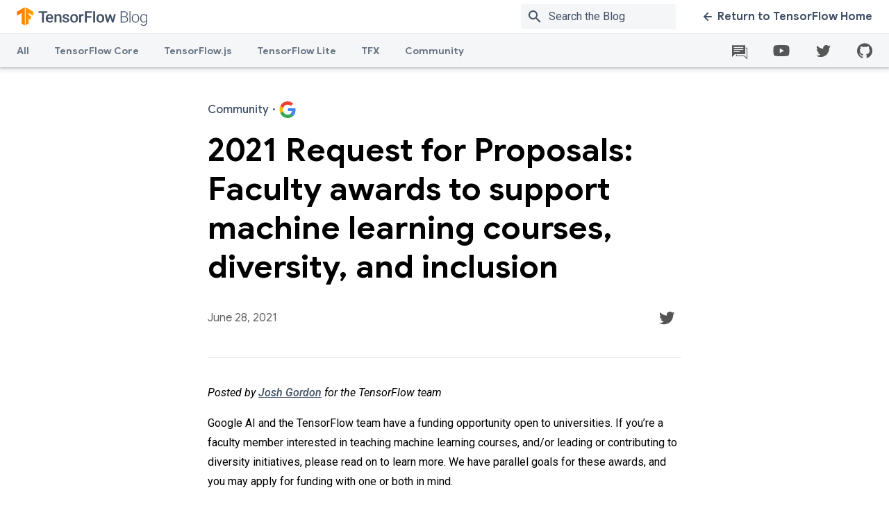

--- FILE ---
content_type: text/html; charset=UTF-8
request_url: https://blog.tensorflow.org/2021/06/meet-tensorflow-community-leads-around-the-world.html
body_size: 19024
content:
<!DOCTYPE html>
<html class='v2' dir='ltr' lang='en' xmlns='http://www.w3.org/1999/xhtml' xmlns:b='http://www.google.com/2005/gml/b' xmlns:data='http://www.google.com/2005/gml/data' xmlns:expr='http://www.google.com/2005/gml/expr'>
<head>
<link href='https://www.blogger.com/static/v1/widgets/335934321-css_bundle_v2.css' rel='stylesheet' type='text/css'/>
<meta content='text/html; charset=UTF-8' http-equiv='Content-Type'/>
<meta content='blogger' name='generator'/>
<link href='https://blog.tensorflow.org/favicon.ico' rel='icon' type='image/x-icon'/>
<link href='https://blog.tensorflow.org/2021/06/meet-tensorflow-community-leads-around-the-world.html' rel='canonical'/>
<link rel="alternate" type="application/atom+xml" title="The TensorFlow Blog - Atom" href="https://blog.tensorflow.org/feeds/posts/default" />
<link rel="alternate" type="application/rss+xml" title="The TensorFlow Blog - RSS" href="https://blog.tensorflow.org/feeds/posts/default?alt=rss" />
<link rel="service.post" type="application/atom+xml" title="The TensorFlow Blog - Atom" href="https://www.blogger.com/feeds/7864883956188652345/posts/default" />

<link rel="alternate" type="application/atom+xml" title="The TensorFlow Blog - Atom" href="https://blog.tensorflow.org/feeds/6547368220724956778/comments/default" />
<!--Can't find substitution for tag [blog.ieCssRetrofitLinks]-->
<link href='https://blogger.googleusercontent.com/img/b/R29vZ2xl/AVvXsEjyuNJwY7Tr6Qpd2E-Yc9-vkxrjzQIx9lsixAbwVgKNWvpVQeXlA9Ulrv1Wmi-uP9t0uPv9hYZqkL4ZU6RmmwKTVQBo5DD-_3xxVoe93NXEgjZ-n0po80HDeVVsStBL1JzAanRrJxa1MTk/s0/tensorflow-life-of-a-community-lead-social-v2.png' rel='image_src'/>
<meta content='Meet TensorFlow Community organizers and learn about how they got involved with the community, and how you can too.

' name='description'/>
<meta content='https://blog.tensorflow.org/2021/06/meet-tensorflow-community-leads-around-the-world.html' property='og:url'/>
<meta content='Meet TensorFlow community leads around the world ' property='og:title'/>
<meta content='Meet TensorFlow Community organizers and learn about how they got involved with the community, and how you can too.

' property='og:description'/>
<meta content='https://blogger.googleusercontent.com/img/b/R29vZ2xl/AVvXsEjyuNJwY7Tr6Qpd2E-Yc9-vkxrjzQIx9lsixAbwVgKNWvpVQeXlA9Ulrv1Wmi-uP9t0uPv9hYZqkL4ZU6RmmwKTVQBo5DD-_3xxVoe93NXEgjZ-n0po80HDeVVsStBL1JzAanRrJxa1MTk/w1200-h630-p-k-no-nu/tensorflow-life-of-a-community-lead-social-v2.png' property='og:image'/>
<meta charset='UTF-8'/>
<meta content='IE=edge' http-equiv='X-UA-Compatible'/>
<meta content='width=device-width, initial-scale=1' name='viewport'/>
<meta content='https://www.gstatic.com/tf_blog/images/image_blank.png' property='og:image'/>
<meta content='https://www.gstatic.com/tf_blog/images/image_blank.png' property='twitter:image'/>
<meta content='summary_large_image' name='twitter:card'/>
<meta content='Meet TensorFlow community leads around the world ' property='twitter:title'/>
<title>Meet TensorFlow community leads around the world  &#8212; The TensorFlow Blog</title>
<style id='page-skin-1' type='text/css'><!--
/* ADD YOUR CSS HERE */
body{font-family:Roboto,sans-serif;font-size:16px;line-height:30px;-webkit-font-smoothing:antialiased;color:#000}h1{font-family:Google Sans,sans-serif;font-size:34px;font-weight:500;line-height:44px}h2{font-size:30px;line-height:40px}h2,h3{font-family:Google Sans,sans-serif;font-weight:700}h3{font-size:24px;line-height:32px}h4{font-size:20px;font-weight:500}h4,h5{font-family:Google Sans,sans-serif;line-height:26px}h5{font-size:16px;font-weight:700}h6{font-size:14px;line-height:22px}.display,h6{font-family:Google Sans,sans-serif;font-weight:700}.display{font-size:46px;line-height:56px}.hidden-text{height:1px;overflow:hidden;pointer-events:none;position:absolute;top:-10px;width:1px}img,video{border:0;height:auto;max-width:100%}body{position:relative;min-height:100vh}body.no-scroll{overflow:hidden}.content-wrap{padding-top:97px;padding-bottom:552px}@media only screen and (max-width:839px){.content-wrap{padding-top:48px}}.widget{margin:0;line-height:unset}.widget li{padding-left:12px}.widget ol,.widget ul{padding-left:40px}.widget li,.widget ol,.widget ul{line-height:unset}.tensorsite-full-footer{position:absolute;bottom:0;height:461px;width:100%}.posts-container{display:-webkit-box;display:-webkit-flex;display:-ms-flexbox;display:flex;position:relative}.posts-container .tensorsite-posts__regular{-webkit-box-flex:3;-webkit-flex:3;-ms-flex:3;flex:3}.divider{width:100%;background-color:#e3e5e8;height:1px;margin-bottom:24px;z-index:1}.divider--lg-gap{margin:45px auto 25px}.divider--article-bottom{margin:30px 0}.divider--article-top{margin-bottom:36px}@media only screen and (max-width:767px){.divider--article-top{margin-bottom:24px}}.tensorsite-blog-logo{display:-webkit-box;display:-webkit-flex;display:-ms-flexbox;display:flex;-webkit-box-align:center;-webkit-align-items:center;-ms-flex-align:center;align-items:center}.tensorsite-blog-logo__image{width:auto;height:32px}.tensorsite-logo{display:-webkit-box;display:-webkit-flex;display:-ms-flexbox;display:flex;-webkit-box-align:center;-webkit-align-items:center;-ms-flex-align:center;align-items:center;-webkit-box-flex:1;-webkit-flex:1;-ms-flex:1;flex:1}.tensorsite-logo__image{width:auto;height:32px}@media only screen and (max-width:767px){.tensorsite-logo{margin-bottom:36px}}.wrapper{overflow:hidden}.tensorsite-container{margin:48px auto;padding:0 40px;position:relative;width:auto;max-width:1420px}@media only screen and (max-width:767px){.tensorsite-container{margin:24px auto;padding:0 20px}}@media only screen and (min-width:768px){.tensorsite-container.featured{margin:48px auto -12px}}.tensorsite-container--large{margin:48px auto;padding:0 40px;position:relative;width:auto;max-width:1050px}@media only screen and (max-width:767px){.tensorsite-container--large{margin:24px auto;padding:0 20px}}.tensorsite-container--medium{margin:48px auto;padding:0 40px;position:relative;width:auto;max-width:844px}@media only screen and (max-width:767px){.tensorsite-container--medium{margin:24px auto;padding:0 20px}}.tensorsite-container--narrow{margin:48px auto;padding:0 40px;position:relative;width:auto;max-width:682px}@media only screen and (max-width:767px){.tensorsite-container--narrow{margin:24px auto;padding:0 20px}}.tensorsite-container--flex-horizontal{display:-webkit-box;display:-webkit-flex;display:-ms-flexbox;display:flex}.section,body{margin:0}.tensorsite-content{border-radius:10px;display:-webkit-box;display:-webkit-flex;display:-ms-flexbox;display:flex;-webkit-box-flex:1;-webkit-flex:1;-ms-flex:1;flex:1;-webkit-box-orient:vertical;-webkit-box-direction:normal;-webkit-flex-direction:column;-ms-flex-direction:column;flex-direction:column;padding:26px 30px;position:relative}.tensorsite-content .spacer{-webkit-box-flex:1;-webkit-flex:1;-ms-flex:1;flex:1}.tensorsite-content a:not(.tensorsite-content__button),.tensorsite-content div{-webkit-transition:color .2s linear;transition:color .2s linear}.tensorsite-content ul{list-style:none;padding:0}.tensorsite-content ul li{line-height:1;margin:8px 0}.tensorsite-content ul li:last-of-type{margin-bottom:0}.tensorsite-content p{margin:0}.tensorsite-content__image-wrapper{position:relative}.tensorsite-content__image{border-radius:10px 10px 0 0;display:block;height:100%;-o-object-fit:cover;object-fit:cover;position:absolute;width:100%;-webkit-transform:scale(1.015);transform:scale(1.015);-webkit-transition:-webkit-transform .5s ease;transition:-webkit-transform .5s ease;transition:transform .5s ease;transition:transform .5s ease,-webkit-transform .5s ease;will-change:transform}@media only screen and (max-width:850px){.tensorsite-content__image{position:relative}}.tensorsite-content__icon{position:absolute;top:15px;right:24px}.tensorsite-content__subtitle{font-family:Google Sans,sans-serif;font-size:16px;font-weight:700;line-height:26px;font-weight:500!important;color:#425066;-webkit-box-align:center;-webkit-align-items:center;-ms-flex-align:center;align-items:center;display:-webkit-box;display:-webkit-flex;display:-ms-flexbox;display:flex;margin-bottom:18px;position:relative}.tensorsite-content__subtitle b{margin:0 5px}.tensorsite-content__title{font-family:Google Sans,sans-serif;font-size:34px;font-weight:500;line-height:44px;font-weight:700!important;color:#425066;margin-bottom:12px}.tensorsite-content__title:last-child{margin-bottom:0}.tensorsite-content__title--grow{-webkit-box-flex:1;-webkit-flex-grow:1;-ms-flex-positive:1;flex-grow:1}.tensorsite-content__info{font-size:14px;line-height:22px;color:#616161;margin-bottom:18px}.tensorsite-content__description{font-family:Roboto,sans-serif;font-size:16px;line-height:30px;color:#616161;margin-bottom:24px}a{color:#425066;-webkit-transition:color .2s linear;transition:color .2s linear}a,a:active,a:focus{text-decoration:none}a.disabled{pointer-events:none;cursor:default;color:#ccc}a.disabled .cta-icon path{fill:#ccc}a .cta-icon{-webkit-transition:margin-right .2s linear,margin-left .2s linear;transition:margin-right .2s linear,margin-left .2s linear}a .cta-icon path{fill:#425066;-webkit-transition:fill .2s linear;transition:fill .2s linear}a .cta-icon.grey path{fill:#ccc}a .cta-icon--left{-webkit-transform:rotate(180deg);transform:rotate(180deg)}a:hover{color:#ff6f00}a:hover .cta-icon path{fill:#ff6f00}.tensorsite-card{display:-webkit-box;display:-webkit-flex;display:-ms-flexbox;display:flex;-webkit-backface-visibility:hidden;backface-visibility:hidden;background:#fff;border-radius:10px;-webkit-box-shadow:0 0 36px rgba(0,0,0,.1);box-shadow:0 0 36px rgba(0,0,0,.1);-webkit-box-orient:horizontal;-webkit-box-direction:normal;-webkit-flex-direction:row;-ms-flex-direction:row;flex-direction:row;margin:24px 0;overflow:hidden;position:relative;-webkit-transform:translateZ(0);transform:translateZ(0);-webkit-transition:opacity .2s linear,-webkit-box-shadow .2s linear;transition:opacity .2s linear,-webkit-box-shadow .2s linear;transition:box-shadow .2s linear,opacity .2s linear;transition:box-shadow .2s linear,opacity .2s linear,-webkit-box-shadow .2s linear}.tensorsite-card.hidden{display:none}.tensorsite-card .divider{margin-bottom:18px}@media only screen and (max-width:850px){.tensorsite-card .divider{margin-bottom:14px}}.tensorsite-card.featured{min-height:300px}.tensorsite-card.featured .tensorsite-content{-webkit-box-pack:center;-webkit-justify-content:center;-ms-flex-pack:center;justify-content:center}.tensorsite-card.featured .tensorsite-content .tensorsite-content__title{font-size:40px;line-height:54px}@media only screen and (max-width:850px){.tensorsite-card.featured .tensorsite-content .tensorsite-content__title{font-size:26px;line-height:36px}}.tensorsite-card.featured .tensorsite-content .tensorsite-content__subtitle{margin-bottom:18px}@media only screen and (max-width:850px){.tensorsite-card.featured .tensorsite-content .tensorsite-content__subtitle{margin-bottom:10px}}@media only screen and (max-width:850px){.tensorsite-card{-webkit-box-orient:vertical;-webkit-box-direction:normal;-webkit-flex-direction:column;-ms-flex-direction:column;flex-direction:column;max-height:unset;max-width:600px;margin:24px auto}}.tensorsite-card:hover .tensorsite-content__title{color:#ff6f00}.tensorsite-card .tensorsite-content{padding:28px 30px 32px}.tensorsite-card .tensorsite-content .tensorsite-content__cta-wrapper,.tensorsite-card .tensorsite-content .tensorsite-content__description,.tensorsite-card .tensorsite-content .tensorsite-content__info,.tensorsite-card .tensorsite-content .tensorsite-content__subtitle,.tensorsite-card .tensorsite-content .tensorsite-content__title{position:relative}.tensorsite-card .tensorsite-content .tensorsite-content__subtitle{margin-bottom:14px}@media only screen and (max-width:1279px){.tensorsite-card .tensorsite-content .tensorsite-content__subtitle{margin-bottom:8px;line-height:24px;font-size:14px}}.tensorsite-card .tensorsite-content .tensorsite-content__title{margin-bottom:16px;font-size:30px}@media only screen and (max-width:1279px){.tensorsite-card .tensorsite-content .tensorsite-content__title{font-size:24px;margin-bottom:14px;line-height:32px}.tensorsite-card .tensorsite-content .tensorsite-content__title .no-subtitle{margin-top:32px}}.tensorsite-card .tensorsite-content .tensorsite-content__description{margin-bottom:0;display:-webkit-box;line-clamp:4;-webkit-line-clamp:4;text-overflow:ellipsis;-webkit-box-orient:vertical;overflow:hidden}.tensorsite-card .tensorsite-content .tensorsite-content__description *{color:#616161!important;font-weight:400!important}.tensorsite-card .tensorsite-content .tensorsite-content__info{font-family:Google Sans,sans-serif;margin-bottom:20px}@media only screen and (max-width:1279px){.tensorsite-card .tensorsite-content .tensorsite-content__info{line-height:24px}}@media only screen and (max-width:850px){.tensorsite-card .tensorsite-content{padding:16px 18px 20px}}.tensorsite-card .tensorsite-content__image-wrapper{background-color:#fbfcfc;overflow:hidden;position:relative;width:auto;-webkit-flex-basis:40%;-ms-flex-preferred-size:40%;flex-basis:40%;display:-webkit-box;display:-webkit-flex;display:-ms-flexbox;display:flex;-webkit-box-align:center;-webkit-align-items:center;-ms-flex-align:center;align-items:center;-webkit-box-pack:center;-webkit-justify-content:center;-ms-flex-pack:center;justify-content:center}@media only screen and (max-width:850px){.tensorsite-card .tensorsite-content__image-wrapper{max-height:250px}}.tensorsite-card .tensorsite-content__image-wrapper.hidden{display:none}.tensorsite-card:focus,.tensorsite-card:hover{-webkit-box-shadow:0 0 64px rgba(0,0,0,.22);box-shadow:0 0 64px rgba(0,0,0,.22);cursor:pointer}.tensorsite-card__href{height:100%;left:0;opacity:0;position:absolute;top:0;width:100%;z-index:2}.tensorsite-card:first-of-type{margin-top:0}.tensorsite-card:hover .tensorsite-content__image-wrapper img,.tensorsite-card__href:focus~.tensorsite-content__image-wrapper img{-webkit-transform:scale(1.03);transform:scale(1.03);-webkit-transition:-webkit-transform 1s ease;transition:-webkit-transform 1s ease;transition:transform 1s ease;transition:transform 1s ease,-webkit-transform 1s ease}.tensorsite-detail{color:#000!important}.tensorsite-detail__title{font-family:Google Sans,sans-serif;font-size:46px;font-weight:700;line-height:56px;margin-bottom:24px}@media only screen and (max-width:767px){.tensorsite-detail__title{font-family:Google Sans,sans-serif;font-size:28px;font-weight:700;line-height:1.36;margin-bottom:16px}}.tensorsite-detail__body,.tensorsite-detail__body div,.tensorsite-detail__body div>span,.tensorsite-detail__body li>span{font-family:Roboto,sans-serif!important;font-size:16px!important;line-height:28px!important;letter-spacing:0!important}.tensorsite-detail__body b,.tensorsite-detail__body strong{font-weight:500!important}.tensorsite-detail__body h1,.tensorsite-detail__body h1>span,.tensorsite-detail__body h1>strong,.tensorsite-detail__body h2,.tensorsite-detail__body h2>span,.tensorsite-detail__body h2>strong{font-family:Google Sans,sans-serif!important;font-size:30px!important;font-weight:700!important;line-height:40px!important;margin-bottom:18px!important;margin-top:40px}@media only screen and (max-width:767px){.tensorsite-detail__body h1,.tensorsite-detail__body h1>span,.tensorsite-detail__body h1>strong,.tensorsite-detail__body h2,.tensorsite-detail__body h2>span,.tensorsite-detail__body h2>strong{font-size:24px!important;line-height:34px!important;margin-bottom:12px!important;margin-top:30px}}.tensorsite-detail__body h3,.tensorsite-detail__body h3>span,.tensorsite-detail__body h3>strong{font-family:Google Sans,sans-serif!important;font-size:26px!important;font-weight:700!important;line-height:36px!important;margin-bottom:14px!important;margin-top:40px}@media only screen and (max-width:767px){.tensorsite-detail__body h3,.tensorsite-detail__body h3>span,.tensorsite-detail__body h3>strong{font-size:22px!important;line-height:32px!important;margin-bottom:12px!important;margin-top:30px}}.tensorsite-detail__body h4,.tensorsite-detail__body h4>span,.tensorsite-detail__body h4>strong{font-family:Google Sans,sans-serif!important;font-size:20px!important;font-weight:500!important;line-height:30px!important;margin-bottom:14px!important;margin-top:40px}@media only screen and (max-width:767px){.tensorsite-detail__body h4,.tensorsite-detail__body h4>span,.tensorsite-detail__body h4>strong{margin-bottom:12px!important;margin-top:30px}}.tensorsite-detail__body ol,.tensorsite-detail__body ul{margin:24px 0}@media only screen and (max-width:767px){.tensorsite-detail__body ol,.tensorsite-detail__body ul{margin:18px 0}}.tensorsite-detail__body a{color:#425066!important;font-weight:500!important}.tensorsite-detail__body a:not(.author-link){text-decoration:underline!important}.tensorsite-detail__body a:hover{color:#ff6f00!important}.tensorsite-detail__body a.author-link{white-space:nowrap}.tensorsite-detail__body a[imageanchor]{display:block!important;float:none!important;margin-left:0!important;margin-right:0!important}.tensorsite-detail__body img{display:block}.tensorsite-detail__body img:not(.unset-width){width:100%;border-radius:4px;margin:24px 0}.tensorsite-detail__body img.unset-width{margin:0 auto 12px}.tensorsite-detail__body iframe{width:100%}.tensorsite-detail__body .gist{margin:24px 0}.tensorsite-detail__body .tr-caption-container{width:100%;padding:0;margin:24px 0}.tensorsite-detail__body .tr-caption-container img{margin:0 0 12px}.tensorsite-detail__body .tr-caption{font-size:12.8px!important;font-style:normal!important;font-family:unset!important;line-height:1.8!important;font-weight:400!important}.tensorsite-detail__body code,.tensorsite-detail__body pre[class*=language-]{background:#f5f6f7!important;font-family:Roboto Mono,monospace!important;border-radius:2px}.tensorsite-detail__body code{padding:5px 8px}.tensorsite-detail__body pre[class*=language-]{margin:24px auto!important;line-height:1.7!important;padding:24px}@media only screen and (max-width:767px){.tensorsite-detail__body pre[class*=language-]{padding:8px 12px}}.tensorsite-detail__body pre[class*=language-] code{padding:0}.tensorsite-detail__body pre[class*=language-] .token.operator{background:unset!important}.tensorsite-detail__body .separator[style*=center]>a:not([style*=float]){margin:0!important}.tensorsite-detail__contact{display:-webkit-box;display:-webkit-flex;display:-ms-flexbox;display:flex;-webkit-box-align:center;-webkit-align-items:center;-ms-flex-align:center;align-items:center;-webkit-box-pack:justify;-webkit-justify-content:space-between;-ms-flex-pack:justify;justify-content:space-between;margin-bottom:36px}@media only screen and (max-width:767px){.tensorsite-detail__contact{margin-bottom:24px}}.tensorsite-detail__info{font-family:Google Sans,sans-serif;font-size:16px;font-weight:700;line-height:26px;font-weight:400;color:#616161;margin-right:25px}.tensorsite-detail-footer .article-divider{padding:30px 0}.tensorsite-detail-footer .tensorsite-chip{font-family:Roboto,sans-serif;font-size:16px;line-height:30px;color:#616161;border:1px solid #ebebeb;padding:4px 10px;display:inline-block;border-radius:4px;margin-bottom:4px;-webkit-transition:color .2s linear,background-color .2s linear;transition:color .2s linear,background-color .2s linear;text-decoration:none}.tensorsite-detail-footer .tensorsite-chip:hover{background-color:hsla(213,7%,76%,.2)}.tensorsite-detail-footer .tensorsite-chip:focus{background-color:hsla(213,7%,76%,.26)}.tensorsite-detail-footer .tensorsite-chip:active{background-color:hsla(213,7%,76%,.32)}.tensorsite-next{background:#f5f6f7;padding:48px 0 60px;display:none}@media only screen and (max-width:767px){.tensorsite-next{padding:48px 0 0}}.tensorsite-next.active{display:-webkit-box;display:-webkit-flex;display:-ms-flexbox;display:flex}.tensorsite-next__title{font-family:Google Sans,sans-serif;font-size:46px;font-weight:700;line-height:56px;margin-bottom:36px;text-align:center}@media only screen and (max-width:767px){.tensorsite-next__title{font-family:Google Sans,sans-serif;font-size:28px;font-weight:700;line-height:1.36;margin-bottom:24px}}#pagination-container{display:none}.pagination{display:-webkit-box;display:-webkit-flex;display:-ms-flexbox;display:flex;-webkit-box-pack:justify;-webkit-justify-content:space-between;-ms-flex-pack:justify;justify-content:space-between}.pagination .arrow-link{font-family:Google Sans,sans-serif;font-size:16px;font-weight:700;line-height:20px;display:-webkit-inline-box;display:-webkit-inline-flex;display:-ms-inline-flexbox;display:inline-flex;-webkit-box-align:center;-webkit-align-items:center;-ms-flex-align:center;align-items:center;text-decoration:none}.pagination .arrow-link .cta-icon{height:12px}.pagination .arrow-link .cta-icon--left{margin-left:4px}.pagination .arrow-link .cta-icon--right{margin-right:4px}.pagination .arrow-link>span{padding:0 8px}.pagination .arrow-link:hover .cta-icon--left{margin-left:0;margin-right:4px}.pagination .arrow-link:hover .cta-icon--right{margin-left:4px;margin-right:0}.filter-page__title{font-family:Google Sans,sans-serif;font-size:46px;font-weight:700;line-height:56px;line-height:46px;margin-bottom:20px}@media only screen and (max-width:767px){.filter-page__title{font-family:Google Sans,sans-serif;font-size:30px;font-weight:700;line-height:40px}}.filter-page__subtitle{font-size:18px;line-height:30px;max-width:735px}@media only screen and (max-width:767px){.filter-page__subtitle{font-family:Roboto,sans-serif;font-size:16px;line-height:28px}}.filter-page__subtitle a{text-decoration:underline;font-weight:500}.tensorsite-button{font-family:Google Sans,sans-serif;font-size:16px;font-weight:700;line-height:20px;border-radius:8px;-webkit-box-shadow:0 0 20px transparent;box-shadow:0 0 20px transparent;display:inline-block;height:auto;outline:none;padding:13px 22px;text-transform:none;-webkit-transition:background .3s linear,color .3s linear,-webkit-box-shadow .3s linear;transition:background .3s linear,color .3s linear,-webkit-box-shadow .3s linear;transition:box-shadow .3s linear,background .3s linear,color .3s linear;transition:box-shadow .3s linear,background .3s linear,color .3s linear,-webkit-box-shadow .3s linear}.tensorsite-button:active{-webkit-box-shadow:none;box-shadow:none}.tensorsite-button--orange{background:-webkit-gradient(linear,left top,right top,from(#ff6f00),to(#ff9100));background:linear-gradient(90deg,#ff6f00,#ff9100);color:#fff;overflow:hidden;position:relative;z-index:1}.tensorsite-button--orange:after{background:#ff6f00;bottom:0;content:"";left:0;opacity:0;position:absolute;right:0;top:0;-webkit-transition:opacity .3s;transition:opacity .3s;z-index:-1}.tensorsite-button--orange:focus:after,.tensorsite-button--orange:hover:after{opacity:1}.tensorsite-button--white{background:#fff;color:#425066}.tensorsite-button--white:focus,.tensorsite-button--white:hover{background:#425066;color:#fff}.tensorsite-footer{margin-top:-92px;overflow:hidden;padding-top:92px;pointer-events:none;position:relative}.tensorsite-footer:after,.tensorsite-footer:before{bottom:0;content:"";display:block;position:absolute}.tensorsite-footer:before{background:#ff6f00;left:0;right:calc(1440px + ((100% - 1440px) / 2) + 96px);top:184px}.tensorsite-footer:after{background:#ff9100;left:calc(1440px + ((100% - 1440px) / 2) + 96px);right:0;top:0}.tensorsite-footer.grey{background-color:#f5f6f7}.tensorsite-footer__container{background-image:-webkit-gradient(linear,right top,left top,color-stop(18%,#ff9100),color-stop(86%,#ff6f00));background-image:linear-gradient(-90deg,#ff9100 18%,#ff6f00 86%);margin:0 auto;max-width:calc(100% - 192px);min-height:210px;padding:70px 0;position:relative}@media screen and (min-width:1440px){.tensorsite-footer__container{max-width:1248px}}@media only screen and (max-width:767px){.tensorsite-footer__container{background-image:-webkit-gradient(linear,right top,left top,from(#ff9100),to(#ff6f00));background-image:linear-gradient(-90deg,#ff9100,#ff6f00);padding-bottom:100px}}.tensorsite-footer__side{bottom:0;position:absolute;width:192px}.tensorsite-footer__side:before{content:"";display:block;height:92px;margin-top:-92px;width:100%}.tensorsite-footer__side--left{background:#ff6f00;left:-192px;top:92px}.tensorsite-footer__side--left:before{background-image:url("data:image/svg+xml;charset=utf-8,%3Csvg xmlns='http://www.w3.org/2000/svg' viewBox='0 0 192 92'%3E%3Cpath d='M162 8L96 46 30 84a60.7 60.7 0 0 1-30 8h192V0a60.7 60.7 0 0 0-30 8z' fill='%23FF6F00'/%3E%3C/svg%3E")}.tensorsite-footer__side--right{background:#ff9100;right:-192px;top:0}.tensorsite-footer__side--right:before{background-image:url("data:image/svg+xml;charset=utf-8,%3Csvg xmlns='http://www.w3.org/2000/svg' viewBox='0 0 192 92'%3E%3Cpath d='M162 8L96 46 30 84a60.7 60.7 0 0 1-30 8h192V0a60.7 60.7 0 0 0-30 8z' fill='%23FF9100'/%3E%3C/svg%3E")}.tensorsite-footer__content{pointer-events:auto}.tensorsite-footer__content .tensorsite-content{margin:0 auto;max-width:650px;padding:0}.tensorsite-footer__content .tensorsite-content__title{font-family:Google Sans,sans-serif;font-size:30px;font-weight:700;line-height:40px;color:#fff;padding:0;text-align:center;width:auto}.tensorsite-footer__content .tensorsite-content__description{font-size:18px;line-height:30px;color:#fff;text-align:center}.tensorsite-footer__content .tensorsite-content__cta-wrapper{margin-top:10px;text-align:center}.tensorsite-footer__content .tensorsite-content .tensorsite-content__title+.tensorsite-content__cta-wrapper{margin-top:40px}@media only screen and (max-width:767px){.tensorsite-footer__content{margin:0 -76px}}.tensorsite-footer__lines{background:url("https://www.gstatic.com/tf_blog/images/tf_lines.svg") bottom/100% auto no-repeat;bottom:0;left:50%;max-width:1720px;min-width:1320px;pointer-events:none;position:absolute;top:0;-webkit-transform:translate(-50%);transform:translate(-50%);width:90vw;z-index:2}@media only screen and (max-width:767px){.tensorsite-footer__lines{-webkit-transform:translate(-30%);transform:translate(-30%)}}@media only screen and (max-width:480px){.tensorsite-footer__lines{-webkit-transform:translate(-20%);transform:translate(-20%)}}.icon-link{border-radius:50%;height:42px;width:42px;display:-webkit-inline-box;display:-webkit-inline-flex;display:-ms-inline-flexbox;display:inline-flex;-webkit-box-pack:center;-webkit-justify-content:center;-ms-flex-pack:center;justify-content:center;-webkit-box-align:center;-webkit-align-items:center;-ms-flex-align:center;align-items:center;-webkit-transition:background .2s linear;transition:background .2s linear;position:relative}.icon-link:hover{background-color:hsla(213,7%,76%,.2)}.icon-link:focus{background-color:hsla(213,7%,76%,.26)}.icon-link:active{background-color:hsla(213,7%,76%,.32)}.icon-tooltip{left:-3rem}.icon-tooltip,.icon-tooltip-github{position:absolute;width:10rem;background-color:#f5f6f7;top:2.25rem;z-index:999;border-radius:.5rem;text-align:center;color:#425066;display:none;-webkit-box-shadow:0 1px 6px 0 rgba(60,64,67,.3),0 2px 6px 2px rgba(60,64,67,.15);box-shadow:0 1px 6px 0 rgba(60,64,67,.3),0 2px 6px 2px rgba(60,64,67,.15)}.icon-tooltip-github{left:-7rem}.footer__links .footer-link:not(:first-child):before{content:"\B7";color:#999;font-weight:500;margin:5px}.social-icons__container-header,.social-icons__links{height:100%;display:-webkit-box;display:-webkit-flex;display:-ms-flexbox;display:flex;-webkit-box-align:center;-webkit-align-items:center;-ms-flex-align:center;align-items:center}.social-icons__container-header{margin-right:14px}.social-icons__container-header .icon-link{margin-right:0;margin-left:18px}@media only screen and (max-width:1000px){.social-icons__container-header{display:none}}.social-icons__container-footer{background:#f9f9f9;padding:36px 40px;display:-webkit-box;display:-webkit-flex;display:-ms-flexbox;display:flex;-webkit-box-align:center;-webkit-align-items:center;-ms-flex-align:center;align-items:center}.social-icons__container-footer .icon-link:not(:last-of-type){margin-right:24px}.social-icons__container-footer .footer__side--right{display:-webkit-box;display:-webkit-flex;display:-ms-flexbox;display:flex;-webkit-box-align:center;-webkit-align-items:center;-ms-flex-align:center;align-items:center;gap:20px}@media only screen and (max-width:767px){.social-icons__container-footer .footer__side--right{display:block}.social-icons__container-footer .footer__side--right .social-icons__links{place-content:center}}@media only screen and (max-width:767px){.social-icons__container-footer{-webkit-box-orient:vertical;-webkit-box-direction:normal;-webkit-flex-direction:column;-ms-flex-direction:column;flex-direction:column}}.header__overlay{height:100%;left:0;position:absolute;width:100%;background-color:rgba(0,0,0,.4);-webkit-animation:fade-in .4s cubic-bezier(.39,.575,.565,1);animation:fade-in .4s cubic-bezier(.39,.575,.565,1);opacity:0;top:0;z-index:-1}.header__overlay.show{opacity:1;z-index:800;-webkit-transition:opacity .2s ease-in-out;transition:opacity .2s ease-in-out}.header{position:fixed;z-index:700;top:0;width:100%;-webkit-box-shadow:0 1px 2px 0 rgba(60,64,67,.3),0 2px 6px 2px rgba(60,64,67,.15);box-shadow:0 1px 2px 0 rgba(60,64,67,.3),0 2px 6px 2px rgba(60,64,67,.15);height:97px}@media only screen and (max-width:839px){.header{height:48px}}.header .top-row{background:#fff;display:-webkit-box;display:-webkit-flex;display:-ms-flexbox;display:flex;-webkit-box-pack:justify;-webkit-justify-content:space-between;-ms-flex-pack:justify;justify-content:space-between;padding:0 24px;height:48px;-webkit-box-align:center;-webkit-align-items:center;-ms-flex-align:center;align-items:center;border-bottom:1px solid #e6e6e6}@media only screen and (max-width:839px){.header .top-row{padding:0 16px}}.header .top-row__left,.header .top-row__right{-webkit-box-align:center;-webkit-align-items:center;-ms-flex-align:center;align-items:center;-webkit-box-flex:0;-webkit-flex:0 0 auto;-ms-flex:0 0 auto;flex:0 0 auto;height:100%}.header .nav-row,.header .top-row__left,.header .top-row__right{display:-webkit-box;display:-webkit-flex;display:-ms-flexbox;display:flex}.header .nav-row{background:#f5f6f7;-webkit-box-pack:justify;-webkit-justify-content:space-between;-ms-flex-pack:justify;justify-content:space-between;width:100%}.header .nav-items{display:-webkit-box;display:-webkit-flex;display:-ms-flexbox;display:flex;-webkit-box-flex:1;-webkit-flex-grow:1;-ms-flex-positive:1;flex-grow:1;height:48px;position:relative;padding:0 24px}@media only screen and (max-width:839px){.header .nav-items{display:none}}.header .nav-items tab{position:relative}.header .nav-items tab.active .header__nav-item:after,.header .nav-items tab:hover .header__nav-item:after{background:#425066}@media only screen and (max-width:839px){.header .header__cta,.header .nav-items{display:none}}.header__search-container{display:-webkit-box;display:-webkit-flex;display:-ms-flexbox;display:flex;-webkit-box-align:center;-webkit-align-items:center;-ms-flex-align:center;align-items:center;margin:6px 0 6px 24px;overflow:hidden;position:relative;margin-right:36px;border-radius:4px}@media only screen and (max-width:767px){.header__search-container:not(.mobile){display:none}}.header__search-container.mobile{margin:0 0 20px}.header__search-container.mobile #searchform,.header__search-container.mobile .searchbox{width:100%}.header__search-container .searchbox{border-radius:2px}.header__search-container .searchbox input{font-family:Roboto,sans-serif;font-size:16px;line-height:30px;background:#f5f6f7;color:#425066;border:0;margin:0;height:20px;outline:0;padding:8px 8px 8px 40px;width:100%;-webkit-transition:background .2s;transition:background .2s}.header__search-container .searchbox input::-webkit-input-placeholder{color:#425066}.header__search-container .searchbox input:-ms-input-placeholder,.header__search-container .searchbox input::-ms-input-placeholder{color:#425066}.header__search-container .searchbox input::placeholder{color:#425066}.header__search-container .searchbox input:hover{background:#e8eaed}.header__search-container .material-icons{color:#425066;left:8px;position:absolute;top:6px;-webkit-transition:color .2s;transition:color .2s}.header__cta{font-family:Google Sans,sans-serif;font-size:16px;font-weight:700;line-height:20px;display:-webkit-box;display:-webkit-flex;display:-ms-flexbox;display:flex;-webkit-box-align:center;-webkit-align-items:center;-ms-flex-align:center;align-items:center}.header__cta.mobile{padding:18px 0}.header__cta:hover .cta-icon{margin-left:0;margin-right:12px}.header__cta .cta-icon{-webkit-transition:margin-right .2s linear,margin-left .2s linear;transition:margin-right .2s linear,margin-left .2s linear;margin-left:4px;margin-right:8px;-webkit-transform:rotate(180deg);transform:rotate(180deg)}.header__nav-item{font-family:Google Sans,sans-serif;font-size:14px;font-weight:700;line-height:22px;color:#677282;display:-webkit-box;display:-webkit-flex;display:-ms-flexbox;display:flex;-webkit-box-align:center;-webkit-align-items:center;-ms-flex-align:center;align-items:center;padding:0 36px 0 0;height:100%;text-transform:none}.header__nav-item:hover{color:#677282}.header__nav-item.mobile{font-weight:500;padding:0}.header__nav-item.mobile:hover{color:#ff6f00}.header__nav-item:after{bottom:0;border-radius:3px 3px 0 0;content:"";display:block;height:3px;left:calc(50% - 18px);min-width:20px;position:absolute;right:0;-webkit-transform:translateX(-50%);transform:translateX(-50%);width:calc(100% - 44px)}.header__hamburger{border:0;background:none;outline:none;padding:0;margin:1px 8px 0 -4px;padding:8px;color:rgba(0,0,0,.65);cursor:pointer}@media only screen and (min-width:840px){.header__hamburger{display:none}}.header__side-menu{background-color:#fff;bottom:0;display:-webkit-box;display:-webkit-flex;display:-ms-flexbox;display:flex;-webkit-box-orient:vertical;-webkit-box-direction:normal;-webkit-flex-direction:column;-ms-flex-direction:column;flex-direction:column;height:100%;left:0;overflow:auto;position:fixed;top:0;-webkit-transform:translateX(-100%);transform:translateX(-100%);-webkit-transition:-webkit-transform .2s cubic-bezier(.215,.61,.355,1);transition:-webkit-transform .2s cubic-bezier(.215,.61,.355,1);transition:transform .2s cubic-bezier(.215,.61,.355,1);transition:transform .2s cubic-bezier(.215,.61,.355,1),-webkit-transform .2s cubic-bezier(.215,.61,.355,1);z-index:900}.header__side-menu.is-open{height:100%;-webkit-transform:translateX(0);transform:translateX(0);width:80%}.header__side-menu__content{height:100%;padding:18px 16px 0;display:-webkit-box;display:-webkit-flex;display:-ms-flexbox;display:flex;-webkit-box-orient:vertical;-webkit-box-direction:normal;-webkit-flex-direction:column;-ms-flex-direction:column;flex-direction:column}.header__side-menu__content .spacer{-webkit-box-flex:1;-webkit-flex:1;-ms-flex:1;flex:1}.header__side-menu__title{font-size:18px;line-height:30px;font-weight:500;margin-bottom:12px}.header__side-menu__items{list-style:none}.header__side-menu__items li{padding:12px 0}.header__side-menu__bottom{border-top:1px solid #e6e6e6}.header__side-menu__logo-container{background:#fff;height:48px;display:-webkit-box;display:-webkit-flex;display:-ms-flexbox;display:flex;-webkit-box-align:center;-webkit-align-items:center;-ms-flex-align:center;align-items:center;-webkit-flex-shrink:0;-ms-flex-negative:0;flex-shrink:0;padding:0 16px;border-bottom:1px solid #e6e6e6}.tensorsite__tags{-webkit-box-flex:1;-webkit-flex:1;-ms-flex:1;flex:1;height:650px;margin-left:40px;padding-top:40px;position:-webkit-sticky;position:sticky;top:97px}@media only screen and (max-width:850px){.tensorsite__tags{display:none}}.tensorsite__tags h2{margin-bottom:32px}.tensorsite__tags .tensorsite-tag{font-family:Google Sans,sans-serif;font-size:20px;font-weight:500;line-height:26px;color:#425066;display:block;padding:20px 0;border-bottom:1px solid #e3e5e8;display:-webkit-box;display:-webkit-flex;display:-ms-flexbox;display:flex;-webkit-box-pack:justify;-webkit-justify-content:space-between;-ms-flex-pack:justify;justify-content:space-between;-webkit-box-align:center;-webkit-align-items:center;-ms-flex-align:center;align-items:center;-webkit-transition:color .2s linear;transition:color .2s linear}.tensorsite__tags .tensorsite-tag:hover{color:#ff6f00}.tensorsite__tags .tensorsite-tag:hover .cta-icon{margin-left:12px;margin-right:0}.tensorsite__tags .tensorsite-tag .cta-icon{-webkit-transition:margin-right .2s linear,margin-left .2s linear;transition:margin-right .2s linear,margin-left .2s linear;margin-left:8px;margin-right:4px}.community-icon{width:24px;height:24px;vertical-align:middle}
]

--></style>
<!-- Custom TensorFlow Fonts -->
<link href='https://fonts.googleapis.com/css?family=Google+Sans:400,500,700|Roboto:400,400italic,500,500italic,700,700italic|Roboto+Mono:400,500,700|Material+Icons' rel='stylesheet'/>
<!-- End Custom TensorFlow Fonts -->
<!-- Code Block Syntax Highlighting -->
<link href="//prismjs.com/themes/prism.css" rel="stylesheet">
<script src="//prismjs.com/prism.js" type="text/javascript"></script>
<script src='https://cdnjs.cloudflare.com/ajax/libs/prism/1.17.1/plugins/autoloader/prism-autoloader.min.js'></script>
<!-- End Code Block Syntax Highlighting -->
<!-- Image Zoom -->
<link href='https://cdn.jsdelivr.net/npm/zoom-vanilla.js/dist/zoom.css' rel='stylesheet'/>
<script defer='defer' src='https://cdn.jsdelivr.net/npm/zoom-vanilla.js/dist/zoom-vanilla.min.js' type='text/javascript'></script>
<!-- End Image Zoom-->
<link href='https://www.gstatic.com/tf_blog/images/favicon.png' rel='shortcut icon' type='image/png'/>
<script type='text/javascript'>
        //<![CDATA[

        const qs = (string, el = document) => el.querySelector(string);
        const qsa = (string, el = document) => el.querySelectorAll(string);

        class App {
            constructor() {
                this.body = qs('body');
                this.detailBody = qs('.tensorsite-detail__body');

                this.overlay = qs('.header__overlay');
                this.hamburger = qs('.header__hamburger');
                this.sideMenu = qs('.header__side-menu');

                this.detailBodies = qsa('.tensorsite-detail__body');

                this.searchForms = qsa('.searchbox');
                this.searchInputs = qsa('.search-input');

                this.homeHref = qs('#home-href');
                this.featuredCard = qs('.tensorsite-card.featured');
                this.featuredPostHref =  this.featuredCard && this.featuredCard
                          .querySelector('.tensorsite-card__href')
                          .getAttribute('href');
                this.cards = qsa('.tensorsite-card');
                this.images = qsa('img[border]');
                this.cardDescriptions = qsa('.tensorsite-content__description');
                this.hiddenDescription = qsa('.tensorsite-detail__description');

                this.iconLinks = qs('.social-icons__links').children
                this.iconTooltips = qsa('[class^="icon-tooltip"]')

                this._toggleMobileMenu = this._toggleMobileMenu.bind(this);
                this._closeMenu = this._closeMenu.bind(this);
                this._onResize = this._onResize.bind(this);
                this._getScreen = this._getScreen.bind(this);
                this._searchGoogle = this._searchGoogle.bind(this);
                this._handleSearchKeypress = this._handleSearchKeypress.bind(this);
                this._removeDividerAboveImage();
                this._setAllTagActive();
                this._showFeaturedPost();
                this._redirectWithMaxResults();
                this._makeImagesZoomable();
                this._removeCardLineBreaks();
                this._getNextPost().then(()=>{
                  this._removeCardLineBreaks();
                })

                this.addEventListeners();
            }

            addEventListeners() {
                window.addEventListener('resize', this._onResize);
                this.hamburger.addEventListener('click', this._toggleMobileMenu);
                this.searchForms.forEach(el => el.addEventListener('submit', this._searchGoogle));
                this.searchInputs.forEach(el => el.addEventListener('keypress', this._handleSearchKeypress));

                Array.from(this.iconLinks).forEach((icon, i) => {
                    icon.addEventListener("mouseover", () => icon.querySelectorAll('[class^="icon-tooltip"]')[0].style.display = 'block');
                    icon.addEventListener("mouseout",  () => icon.querySelectorAll('[class^="icon-tooltip"]')[0].style.display = 'none');
                  })
            }

            _getNextPost() {
              return new Promise((resolve) => {
                const nextHref = qs('.tensorsite-detail__next-url');

                  if (this.detailBody && nextHref) {
                    let request = new XMLHttpRequest();
                    request.open('GET', nextHref.getAttribute('href'), true);

                    request.onload = function() {
                      if (this.status >= 200 && this.status < 400) {
                        // Success! Should be an HTML response

                        // Save html in variable so you're able to query select
                        const parser = new DOMParser();
                        const html = parser.parseFromString(this.response, "text/html");

                        const nextTitle = html.querySelector('.tensorsite-detail__title');
                        const nextDesc = html.querySelector('.tensorsite-detail__description');
                        const nextTags = html.querySelector('.tensorsite-detail__tags');
                        const nextHref = qs('.tensorsite-detail__next-url').getAttribute('href');
                        const nextImgUrl = html.querySelector('.tensorsite-detail__main-image');

                        const nextTitleEl = document.querySelector('.tensorsite-content__title.next');
                        const nextDescEl = document.querySelector('.tensorsite-content__description.next');
                        let nextTagsEl = document.querySelector('.tensorsite-content__subtitle.next');
                        const nextHrefEl = document.querySelector('.tensorsite-card__href.next');
                        const nextImgEl = document.querySelector('.tensorsite-content__image-wrapper');

                        const nextContainer = qs('.tensorsite-next');
                        const footer = qs('.tensorsite-footer');

                        if (nextTitleEl && nextTitle) {
                            nextTitleEl.innerHTML = nextTitle.innerHTML;
                        }
                        if (nextDescEl && nextDesc) {
                            nextDescEl.innerHTML = nextDesc.innerHTML;
                        }
                        if (nextTagsEl && nextTags) {
                            nextTagsEl.innerHTML = nextTags.innerHTML;
                        }
                        if (nextHref && nextHrefEl) {
                            nextHrefEl.setAttribute('href', nextHref);
                        }
                        if (nextImgEl && nextImgUrl) {
                          // If Blogger can't find a firstImageUrl, it returns a
                          // message informing us of that, so this checks
                          // if the string is a URL
                          if(!/http/.test(nextImgUrl.innerHTML)){
                            nextImgEl.classList.add('hidden');
                          } else {
                            nextImgEl.querySelector('img').src = nextImgUrl.innerHTML;
                          }
                        }

                        if (nextHref) {
                          nextContainer.classList.add('active');
                          footer.classList.add('grey');
                        }

                        resolve();
                      }
                      else {
                          // We reached our target server, but it returned an error
                          console.error('Error: Could not get the next title');
                      }
                    };

                    request.send();
                  }
                })
            }

            get isMenuOpen() {
                return this.sideMenu.classList.contains('is-open');
            }

            _handleSearchKeypress(e) {
              if (e.which == 13) {
                    this._searchGoogle();
                }
            }

            _searchGoogle(e) {
                e.preventDefault();
                const {value} = e.target.querySelector('.search-input');
                window.location.href = 'https://www.google.com/search?q=site%3A' + window.location.hostname + '%20' + value;
            }

            _toggleMobileMenu() {
                this.body.classList.toggle('no-scroll');
                this.overlay.classList.toggle('show');
                this.sideMenu.classList.toggle('is-open');

                if (this.isMenuOpen) {
                    this.overlay.addEventListener('click', this._closeMenu);
                } else {
                    this.overlay.removeEventListener('click', this._closeMenu);
                }
            }

            _closeMenu(e) {
                if (this.isMenuOpen) {
                    this._toggleMobileMenu();
                }
            }

            _onResize() {
                if (this._getScreen().width > 839 && this.isMenuOpen) {
                    this._closeMenu();
                }
            }

            _getScreen() {
              return {
                scrollY: window.scrollY,
                width: window.innerWidth,
                height: window.innerHeight,
              }
            };

            _removeDividerAboveImage() {
              if (this.detailBody
                && this.detailBody.firstElementChild
                && this.detailBody.firstElementChild.querySelector('img')) {
                    const firstDivider = qs('.divider');
                    firstDivider.style.display = 'none';
              }
            }

            _isCurrentPathAllPosts(){
              const {pathname, search} = window.location;
              return pathname === '/' || (pathname === '/search' && !/label/.test(search))
            }

            _setAllTagActive() {
              if(this._isCurrentPathAllPosts()){
                const allTag = qs('.header__nav-item.all');
                allTag.parentElement.classList.add('active');
              }
            }

            // Shows featured post only if not on the home page
            _showFeaturedPost() {
              if (window.location.pathname === '/' && this.featuredCard) {
                  // If any posts in the list have the same href, hide them.
                  // Using a boolean in order to skip the first match
                  // since that is the actual featured card.
                  let skippedFirst = false;
                  this.cards.forEach(card => {
                    const link = card
                      .querySelector('.tensorsite-card__href')
                      .getAttribute('href');

                    if (link === this.featuredPostHref) {
                      if (skippedFirst) {
                        card.classList.add('hidden');
                      }
                      skippedFirst = true;
                    }

                  })
              }
            }

            _makeImagesZoomable(){
              this.images.forEach(image => {
                image.setAttribute('data-action', 'zoom');

                if(/a/i.test(image.parentNode.tagName)){
                  image.parentNode.replaceWith(image)
                }
              })
            }

            // Adds max-results query param if URL contains a label filter but
            // doesn't contain max-results
            _redirectWithMaxResults(){
              const {search} = window.location;
              const isLabelMatch = /(tensorflow|tfx|community)/gi.test(search)

              if(isLabelMatch && !/max-results/.test(search)){
                window.location.href = window.location.href + '&max-results=20'
              }
            }

            _removeCardLineBreaks(){
              const descriptions = this.cardDescriptions || [this.hiddenDescription];
              if(descriptions){
                descriptions.forEach(node=> {
                  let stringArray = node.innerText.split(/(\r\n|\n|\r)/g);
                  for(let i = stringArray.length; i > 0; i--){
                    if(/(\r\n|\n|\r)/.test(stringArray[i]) || stringArray[i] === ''){
                      let j = i - 1;
                      while(j > 0 && (/(\r\n|\n|\r)/.test(stringArray[j]) || stringArray[j] === '')){
                        stringArray.splice(j, 1);
                        j--
                      }
                    }
                  }
                  return node.innerText = stringArray.join('')
                })
              }
            }
        }

        window.addEventListener('DOMContentLoaded', (event) => {
            new App();
        });

        //]]>
        </script>
<script type='text/javascript'>
        (function(i,s,o,g,r,a,m){i['GoogleAnalyticsObject']=r;i[r]=i[r]||function(){
        (i[r].q=i[r].q||[]).push(arguments)},i[r].l=1*new Date();a=s.createElement(o),
        m=s.getElementsByTagName(o)[0];a.async=1;a.src=g;m.parentNode.insertBefore(a,m)
        })(window,document,'script','https://www.google-analytics.com/analytics.js','ga');
        ga('create', 'UA-142343919-1', 'auto', 'blogger');
        ga('blogger.send', 'pageview');
      </script>
<link href='https://www.blogger.com/dyn-css/authorization.css?targetBlogID=7864883956188652345&amp;zx=06671cb3-a05c-47de-afb4-2a90bb49cd43' media='none' onload='if(media!=&#39;all&#39;)media=&#39;all&#39;' rel='stylesheet'/><noscript><link href='https://www.blogger.com/dyn-css/authorization.css?targetBlogID=7864883956188652345&amp;zx=06671cb3-a05c-47de-afb4-2a90bb49cd43' rel='stylesheet'/></noscript>
<meta name='google-adsense-platform-account' content='ca-host-pub-1556223355139109'/>
<meta name='google-adsense-platform-domain' content='blogspot.com'/>

</head>
<body>
<div class='header__overlay'></div>
<div class='section' id='nav'><div class='widget HTML' data-version='1' id='HTML1'>
<header class='header'>
<div aria-hidden='true' data-href='https://blog.tensorflow.org/' hidden='true' id='home-href'></div>
<div class='top-row'>
<div class='top-row__left'>
<button aria-label='Toggle menu' class='header__hamburger' type='button'>
<i class='material-icons'>menu</i>
</button>
<a class='tensorsite-blog-logo' href='https://blog.tensorflow.org/'>
<img alt='TensorFlow Blog Logo' class='tensorsite-blog-logo__image' src='https://www.gstatic.com/tf_blog/images/tfblog_logo.svg'/>
</a>
</div>
<div class='top-row__right'>
<div class='header__search-container'>
<form action='' class='searchbox'>
<input aria-label='Search box' class='search-input' name='q' onblur='if (this.value=="")                             {this.value="Search the Blog";}' onfocus='if                             (this.value=="Search the Blog") {this.value=""}' placeholder='Search the Blog' type='text' value=''/>
<i class='material-icons'>search</i>
<input style='visibility:hidden;position:absolute' type='submit'/>
</form>
</div>
<a class='header__cta' href='https://www.tensorflow.org/'>
<svg class='cta-icon' height='12' viewBox='0 0 18 18' width='12' xmlns='http://www.w3.org/2000/svg'>
<g fill='none' fill-rule='evenodd' transform='translate(-3 -3)'>
<rect height='24' width='24'></rect>
<path d='M20.55,10.95 L13.05,3.45 C12.45,2.85 11.55,2.85 10.95,3.45 C10.35,4.05 10.35,4.95 10.95,5.55 L15.9,10.5 L4.5,10.5 C3.6,10.5 3,11.1 3,12 C3,12.9 3.6,13.5 4.5,13.5 L15.9,13.5 L10.95,18.45 C10.35,19.05 10.35,19.95 10.95,20.55 C10.95,20.55 10.95,20.55 10.95,20.55 C11.55,21.15 12.45,21.15 13.05,20.55 C13.05,20.55 13.05,20.55 13.05,20.55 L20.55,13.05 C21.15,12.45 21.15,11.55 20.55,10.95 C20.55,10.95 20.55,10.95 20.55,10.95 Z' fill='#000'></path>
</g>
</svg>

                                    Return to TensorFlow Home
                                </a>
</div>
</div>
<div class='nav-row'>
<div class='nav-items'>
<tab>
<a class='header__nav-item all' dir='ltr' href='https://blog.tensorflow.org/'>
All
</a>
</tab>
<tab>
<a class='header__nav-item' dir='ltr' href='https://blog.tensorflow.org/search?label=TensorFlow+Core&max-results=20'>
TensorFlow Core
</a>
</tab>
<tab>
<a class='header__nav-item' dir='ltr' href='https://blog.tensorflow.org/search?label=TensorFlow.js&max-results=20'>
TensorFlow.js
</a>
</tab>
<tab>
<a class='header__nav-item' dir='ltr' href='https://blog.tensorflow.org/search?label=TensorFlow+Lite&max-results=20'>
TensorFlow Lite
</a>
</tab>
<tab>
<a class='header__nav-item' dir='ltr' href='https://blog.tensorflow.org/search?label=TFX&max-results=20'>
TFX
</a>
</tab>
<tab>
<a class='header__nav-item' dir='ltr' href='https://blog.tensorflow.org/search?label=Community&max-results=20'>
Community
</a>
</tab>
</div>
<section class='social-icons'>
<div class='social-icons__container-header'>
<div class='social-icons__links'>
<a class='icon-link' href='https://discuss.tensorflow.org' rel='noopener noreferrer' target='_blank'>
<img alt='TensorFlow Forum' src='https://www.gstatic.com/tf_blog/images/ic_forum_2.svg'/>
<div class='icon-tooltip'>TensorFlow Forum</div>
</a>
<a class='icon-link' href='https://www.youtube.com/tensorflow' rel='noopener noreferrer' target='_blank'>
<img alt='TensorFlow YouTube' src='https://www.gstatic.com/tf_blog/images/ic_youtube.svg'/>
<div class='icon-tooltip'>TensorFlow YouTube</div>
</a>
<a class='icon-link' href='https://twitter.com/TensorFlow' rel='noopener noreferrer' target='_blank'>
<img alt='TensorFlow Twitter' src='https://www.gstatic.com/tf_blog/images/ic_twitter.svg'/>
<div class='icon-tooltip'>TensorFlow Twitter</div>
</a>
<a class='icon-link' href='https://github.com/tensorflow' rel='noopener noreferrer' target='_blank'>
<img alt='TensorFlow GitHub' src='https://www.gstatic.com/tf_blog/images/ic_github.svg'/>
<div class='icon-tooltip-github'>TensorFlow GitHub</div>
</a>
</div>
</div>
</section>
</div>
</header>
<div class='header__side-menu'>
<div class='header__side-menu__logo-container'>
<a class='tensorsite-blog-logo' href='https://blog.tensorflow.org/'>
<img alt='TensorFlow Blog Logo' class='tensorsite-blog-logo__image' src='https://www.gstatic.com/tf_blog/images/tfblog_logo.svg'/>
</a>
</div>
<div class='header__side-menu__content'>
<div class='header__side-menu__items'>
<div class='header__search-container mobile'>
<form action='' class='searchbox'>
<input aria-label='Search box' class='search-input' name='q' onblur='if (this.value=="")                             {this.value="Search the Blog";}' onfocus='if                             (this.value=="Search the Blog") {this.value=""}' placeholder='Search the Blog' type='text' value=''/>
<i class='material-icons'>search</i>
<input style='visibility:hidden;position:absolute' type='submit'/>
</form>
</div>
<div class='header__side-menu__title'>Tags</div>
<tab>
<li>
<a class='header__nav-item mobile' dir='ltr' href='https://blog.tensorflow.org/'>
All
</a>
</li>
</tab>
<tab>
<li>
<a class='header__nav-item mobile' dir='ltr' href='https://blog.tensorflow.org/search?label=TensorFlow+Core&max-results=20'>
TensorFlow Core
</a>
</li>
</tab>
<tab>
<li>
<a class='header__nav-item mobile' dir='ltr' href='https://blog.tensorflow.org/search?label=TensorFlow.js&max-results=20'>
TensorFlow.js
</a>
</li>
</tab>
<tab>
<li>
<a class='header__nav-item mobile' dir='ltr' href='https://blog.tensorflow.org/search?label=TensorFlow+Lite&max-results=20'>
TensorFlow Lite
</a>
</li>
</tab>
<tab>
<li>
<a class='header__nav-item mobile' dir='ltr' href='https://blog.tensorflow.org/search?label=TFX&max-results=20'>
TFX
</a>
</li>
</tab>
<tab>
<li>
<a class='header__nav-item mobile' dir='ltr' href='https://blog.tensorflow.org/search?label=Community&max-results=20'>
Community
</a>
</li>
</tab>
</div>
<div class='spacer'></div>
<div class='header__side-menu__bottom'>
<a class='header__cta mobile' href='https://www.tensorflow.org/'>
                                Return to TensorFlow Home
                            </a>
</div>
</div>
</div>
</div></div>
<div class='content-wrap'>
<div class='section' id='blog'><div class='widget FeaturedPost' data-version='1' id='FeaturedPost1'>
</div><div class='widget Blog' data-version='1' id='Blog1'>
<div class='tensorsite-container--narrow'>
<div class='tensorsite-detail'>
<a aria-hidden='true' class='tensorsite-detail__next-url' hidden='true' href='https://blog.tensorflow.org/2021/06/easier-object-detection-on-mobile-with-tf-lite.html'></a>
<div aria-hidden='true' class='tensorsite-detail__current-url' hidden='true'>https://blog.tensorflow.org/2021/06/meet-tensorflow-community-leads-around-the-world.html</div>
<div aria-hidden='true' class='tensorsite-detail__tags' hidden='true'>
<span>Community</span>
</div>
<div aria-hidden='true' class='tensorsite-detail__main-image' hidden='true'>
https://blogger.googleusercontent.com/img/b/R29vZ2xl/AVvXsEjyuNJwY7Tr6Qpd2E-Yc9-vkxrjzQIx9lsixAbwVgKNWvpVQeXlA9Ulrv1Wmi-uP9t0uPv9hYZqkL4ZU6RmmwKTVQBo5DD-_3xxVoe93NXEgjZ-n0po80HDeVVsStBL1JzAanRrJxa1MTk/s0/tensorflow-life-of-a-community-lead-social-v2.png
</div>
<p aria-hidden='true' class='tensorsite-detail__description' hidden='true'>
<span class='tensorsite-content__info'>
June 25, 2021 &#8212;
                                          </span>
<em>Posted by <a href="https://twitter.com/jocarrasqueira?lang=en">Joana Carrasqueira</a> and Lynette Gaddi, Program Managers at Google</em>
The TensorFlow community keeps growing every day, and includes many thousands of developers, educators, and researchers around the world. If you&#8217;d like to get involved with the community, there are many different organizations you can check out. 

These include <a href="https://blog.tensorflow.org/2020/12/join-tensorflow-special-interest-groups.html">Special Interest Groups (SIGs)</a>, <a href="https://blog.tensorflow.org/2020/05/tensorflow-user-groups-updates-from-around-the-world.html">TensorFlow User Groups (TFUGs)</a>&#8230;
</p>
<div class='tensorsite-content__subtitle'>
<a href='https://blog.tensorflow.org/search?label=Community&max-results=20'>
<span>Community</span>
</a>
<b class='label-divider-dot'>&#183;</b>
<img alt='Google Article' class='community-icon' src='https://www.gstatic.com/tf_blog/images/ic_google.svg'/>
</div>
<div class='tensorsite-detail__title'>
Meet TensorFlow community leads around the world 
</div>
<div class='tensorsite-detail__contact'>
<div class='tensorsite-detail__info'>
<span class='tensorsite-detail__timestamp'>June 25, 2021</span>
</div>
<a class='icon-link' href='https://twitter.com/intent/tweet?text=%22Meet TensorFlow community leads around the world %22 from the TensorFlow Blog%0A%0Ahttps://blog.tensorflow.org/2021/06/meet-tensorflow-community-leads-around-the-world.html' rel='noopener noreferrer' target='_blank' title='Share this post on Twitter'>
<svg alt='Twitter Social Icon' class='twitter-icon social-icon' height='19' viewBox='0 0 23 19' width='23' xmlns='http://www.w3.org/2000/svg'>
<g fill='none' fill-rule='evenodd' transform='translate(-7 -9)'>
<rect height='36' width='36'></rect>
<path d='M14.076,27.2827953 C22.566,27.2827953 27.21,20.2477953 27.21,14.1477953 C27.21,13.9477953 27.21,13.7487953 27.197,13.5507953 C28.1,12.8977953 28.88,12.0887953 29.5,11.1617953 C28.657,11.5347953 27.764,11.7797953 26.848,11.8877953 C27.812,11.3107953 28.533,10.4037953 28.878,9.33479527 C27.972,9.87179527 26.98,10.2507953 25.947,10.4547953 C24.198,8.59579527 21.274,8.50679527 19.415,10.2547953 C18.217,11.3817953 17.708,13.0617953 18.08,14.6647953 C14.368,14.4787953 10.91,12.7257953 8.566,9.84279527 C7.341,11.9507953 7.967,14.6497953 9.995,16.0047953 C9.261,15.9827953 8.542,15.7837953 7.9,15.4267953 L7.9,15.4847953 C7.9,17.6827953 9.449,19.5747953 11.603,20.0107953 C10.924,20.1957953 10.211,20.2227953 9.519,20.0897953 C10.124,21.9707953 11.856,23.2587953 13.832,23.2957953 C12.197,24.5797953 10.178,25.2777953 8.098,25.2747953 C7.731,25.2747953 7.364,25.2527953 7,25.2087953 C9.111,26.5627953 11.567,27.2817953 14.076,27.2787953' fill='#545454'></path>
</g>
</svg>
</a>
</div>
<div class='divider divider--article-top'></div>
<div class='tensorsite-detail__body'>
<meta name="twitter:image" content="https://blogger.googleusercontent.com/img/b/R29vZ2xl/AVvXsEjyuNJwY7Tr6Qpd2E-Yc9-vkxrjzQIx9lsixAbwVgKNWvpVQeXlA9Ulrv1Wmi-uP9t0uPv9hYZqkL4ZU6RmmwKTVQBo5DD-_3xxVoe93NXEgjZ-n0po80HDeVVsStBL1JzAanRrJxa1MTk/s0/tensorflow-life-of-a-community-lead-social-v2.png">
<img src="https://blogger.googleusercontent.com/img/b/R29vZ2xl/AVvXsEjyuNJwY7Tr6Qpd2E-Yc9-vkxrjzQIx9lsixAbwVgKNWvpVQeXlA9Ulrv1Wmi-uP9t0uPv9hYZqkL4ZU6RmmwKTVQBo5DD-_3xxVoe93NXEgjZ-n0po80HDeVVsStBL1JzAanRrJxa1MTk/s0/tensorflow-life-of-a-community-lead-social-v2.png" style="display:none">

<p>
<em>Posted by <a href="https://twitter.com/jocarrasqueira?lang=en">Joana Carrasqueira</a> and Lynette Gaddi, Program Managers at Google</em>
</p>
<a name="more"></a>

<p>
The TensorFlow community keeps growing every day, and includes many thousands of developers, educators, and researchers around the world. If you&#8217;d like to get involved with the community, there are many different organizations you can check out. 
</p>
<p>
These include <a href="https://blog.tensorflow.org/2020/12/join-tensorflow-special-interest-groups.html">Special Interest Groups (SIGs)</a>, <a href="https://blog.tensorflow.org/2020/05/tensorflow-user-groups-updates-from-around-the-world.html">TensorFlow User Groups (TFUGs)</a>, and <a href="https://developers.google.com/community/gdg">Google Developer Groups (GDGs)</a>. There are also many <a href="https://developers.google.com/community/experts/directory">Google Developer Experts (GDEs)</a> you can get in touch with. They&#8217;re knowledgeable about ML and help others in their community, and are a great point of contact to find future local events.
</p>
<p>
We spend a lot of time working with community leads, and in this article, we&#8217;d like to share some of their stories with you. We had the wonderful opportunity to interview several leads from different areas - including a SIG Lead, a Machine Learning GDE, and two TensorFlow User Group organizers, so you can learn about their background, how they got involved in the community, and how you can too. 
</p>
<center><img alt="TensorFlow branded banner with orange elements" border="0" data-original-height="800" data-original-width="1600" src="https://blogger.googleusercontent.com/img/b/R29vZ2xl/AVvXsEjyuNJwY7Tr6Qpd2E-Yc9-vkxrjzQIx9lsixAbwVgKNWvpVQeXlA9Ulrv1Wmi-uP9t0uPv9hYZqkL4ZU6RmmwKTVQBo5DD-_3xxVoe93NXEgjZ-n0po80HDeVVsStBL1JzAanRrJxa1MTk/s0/tensorflow-life-of-a-community-lead-social-v2.png" style="width:90%"/></center>
<h2>Karl Lessard</h2>
<b>TensorFlow <a href="https://github.com/tensorflow/community/blob/master/sigs/jvm/CHARTER.md">SIG Lead for JVM</a></b>
<p>
<b>Montreal, Canada 
</b></p>
<center><img alt="Image of Karl Lessard" border="0" data-original-height="1600" data-original-width="1200" src="https://blogger.googleusercontent.com/img/b/R29vZ2xl/AVvXsEjopfpHogp2ld5syGZI4whkvyBJkS0PUQNXRXqOTZg1HRVeO3JCG-_EjAEsb6MirTlhtO2sTgzy_Zia_WprskitSNWiSs5o2QzF8Cu530HU58TbFvJioD08oCcdJ_RPIHAngvAkBFZ_IPE/s0/Karl+Lessard.png" style="width:225px"/></center>
<p>
Karl has been working in software engineering and consulting for more than 20 years in various fields, including computer graphics and communications. He is now working full-time at Expedia in Montreal, focusing on delivering solutions for complex linguistic and localization challenges.
</p>
<p>
<strong>What does being a community leader mean to you?</strong>
</p>
<p>
<i>What really matters is that all members of the group enjoy contributing to the project, and making it as fulfilling as possible for them. Because that&#8217;s what open-source is to me: a playground for grownups building something useful to the world! Being a community leader comes with a bunch of technical responsibilities, too, but for me that&#8217;s the most important thing.</i>
</p>
<p>
<strong>How did you get involved in the TF community?</strong>
</p>
<p>
<i>I started designing a few proposals to enhance the TensorFlow Java client, which at that time was offering minimal support for running model inference on Android devices. My proposed changes were welcomed by Google (special thanks to Asim Shankar), and I&#8217;ve submitted multiple pull requests over a couple years since then. </i>
</p>
<p>
<i>There was increasing general interest in supporting TensorFlow on the JVM following that, and I met the engineering team (and many others from the community) at a TensorFlow Dev summit in 2019 to suggest the idea of starting a group focusing on this topic. That&#8217;s how SIG JVM was born.</i>
</p>
<p>
<strong>How do you contribute technically as a SIG Lead?</strong>
</p>
<p>
<i>I still contribute to the design and the code of the project (like in the beginning), but I also review most of the pull requests, plan video calls, and make sure proposed changes are done with respect to the global vision of the project shared by other members, and they are being discussed properly and broadly.</i>
</p>
<p>
<strong>Do you have any advice on how to get involved in the community?</strong>
</p>
<p>
<i>If you can make it to the TensorFlow Dev/Contributor Summit, do it. That&#8217;s definitely a good place to meet people sharing the same interests as you. Also, you can get involved in the various discussions related to the topics of your interests. SIGs forums are a good place to start, and you can also get in touch with others on the new <a href="https://discuss.tensorflow.org/">TensorFlow Forum</a>. Finally, don&#8217;t be shy to make change proposals and/or to submit a few pull requests!</i>
</p>


<h2>Ruqiya Bin Safi</h2>
<p>
<b><a href="https://developers.google.com/community/experts/directory?hl=en">Google Cloud GDE</a></b>
</p>
<p>
<b>Saudi Arabia</b>
</p>
<center><img alt="image of Ruqiya Bin Safi" border="0" data-original-height="417" data-original-width="562" src="https://blogger.googleusercontent.com/img/b/R29vZ2xl/AVvXsEgfeLve108OnVKA1uAM08ALlXfK8kHMLai66Vtwhpw262nlGUcJH_7v3cwJMm5dVySNy8_lAzMi-30U09gE2VQ2YmZD-ING6Exa35CSIeMN1gYhwUuTEt7J0ggLSdQEpdLvONcN7_dgS2g/s0/Ruqiya+Bin+Safi.png" style="width:350px"/></center>
<p>
Ruqiya Bin Safi is a Software Engineer that is interested in Artificial Intelligence, Machine Learning and Deep Learning as well as Data Science. Ruqiya started learning Machine Learning many years ago. She seeks to spread knowledge about Machine Learning and new technologies.
</p>
<p>
<strong>What does being a community leader mean to you?</strong>
</p>
<p>
<i>It means a responsibility I take on, a goal I've accomplished, and a dream I fulfill. It means that I contribute to the development of my community and helping others. To be a community leader means sharing useful knowledge so that everyone can benefit. Leadership is also a give and take: the community gives to me, and I give back to the community. It&#8217;s a cooperation. We share similar goals and interests, and vision and mission. And we seek to employ what we&#8217;ve learned to develop tools that make the world a better place.</i>
</p>
<p>
<strong>How did you get involved in the TF community?</strong>
</p>
<p>
<i>I've always loved learning new technologies and using them to solve problems. I started as a software engineer, and found machine learning increasingly interesting as I studied it, and eventually made it a focus. I got involved with the TF community through a <a href="https://www.womentechmakers.com/">Women Techmakers</a> (WTM) event. I then joined a local WTM community to help others learn about ML, and later applied and was accepted into the GDE program.</i>
</p>
<p>
<strong>How do you contribute as a ML GDE?</strong>
</p>
<p>
<i>I love giving talks, and most of my contributions were as speaker and technical trainer through various tech talks, panel discussions, and workshops. My goal is to help and motivate people to learn more about ML. I also run a deep learning monthly workshop that aims to help participants gain foundational knowledge of common deep learning techniques as well as practical experience in building neural networks with TensorFlow. I also really enjoy mentoring for Google for Startups Accelerator MENA program as well as some hackathons, and I write articles from time to time about machine learning and TensorFlow.</i>
</p>
<p>
<strong>Do you have any advice on how to get involved in the community?</strong>
</p>
<p>
<i>One of the best ways is to try to learn something new, and then share what you have learned with your community through blogging or a local meetup. Love what you do, and as much as you can, find work that you enjoy - and trust in yourself as you become more active and involved.</i>
</p>
<h2>Armel Yara</h2>

<p>
<b><a href="https://www.meetup.com/TensorFlow-Abidjan/">TensorFlow User Group</a>, Organizer
</b></p>
<p>
<b>Abidja, West Africa
</b></p>
<p>
<center><img alt="Photo of Armel Yara" border="0" data-original-height="747" data-original-width="1154" src="https://blogger.googleusercontent.com/img/b/R29vZ2xl/AVvXsEghcZB8DSSyorwpghwMeGbDnQ-LGqUc36Lst4xwqMp86BwW7dQMVMyvkays65eDcnp6IsVB6U7xUKaeiO603Bw3jsSVOEBU12uG4GfiuO-71jvyjmwoV5E49Y9dH3SsPqkRpnRNAVUxOSM/s0/armel+yara.png" style="width:360px"/></center>
<p>
Armel is a developer and TensorFlow community leader in Francophone Africa, where he organizes and hosts developer events in multiple languages (including large events like <a href="https://gdg.community.dev/events/details/google-gdg-cloud-lagos-presents-tensorflow-everywhere-ssa/">TensorFlow Everywhere SSA</a>), and manages machine learning projects for local business
</p>
<p>
<strong>What does being a community leader mean to you?</strong>
</p>
<p>
<i>Being a community leader means for me sharing experiences, being available for others, and listening to their needs and expectations.</i>
</p>
<p>
<strong>How did you get involved in the TF community?</strong>
</p>
<p>
<i>I get involved in the TF community by sharing the latest news about the TF community on my <a href="https://www.thedayinfo.com/">blog</a> and working on open source projects.</i>
</p>
<p>
<strong>How do you contribute as a TFUG lead?</strong>
</p>
<p>
<i>I organize events and give technical sessions at universities and online.</i>
</p>
<p>
<strong>Do you have any advice on how to get involved in the community?</strong>
</p>
<p>
<i>My advice to become more active and get more involved in the community is to look over the membership expectations, share projects that you have built, and use them to motivate others. Lead by example, let others know how much you enjoy what you do and showcase your work.</i>
</p>

<h2>Nijat Zeynalov</h2>
<p>
<b><a href="https://www.meetup.com/TensorFlow-User-Group-Azerbaijan/">TensorFlow User Group</a>, Organizer
</b></p>
<p>
<b>Azerbaijan
</b></p>
<p>
<center><img alt="photo of Nijat Zeynalov" border="0" data-original-height="414" data-original-width="460" src="https://blogger.googleusercontent.com/img/b/R29vZ2xl/AVvXsEjI18tHRdTVA6_q9hyphenhyphennHkboJTXDzqJzDFSTKPelWlsfl1xw5BeZJcSJsoKMLLtDxeQpUDZ0XnvosadEWRXycYTTeRuCprzNiX1MbFU2bi0XbbzeFQSTCbQ5zKrgH49ePnMLUzBpmFxwxWg/s0/nijat.png" style="width:300px"/></center>
<p>
Nijat is a <a href="https://www.tensorflow.org/certificate">Certified TensorFlow Developer</a> and a first year master student at <a href="https://www.ut.ee/en">University of Tartu</a>. He&#8217;s passionate about data science and machine learning, and organizing events to help others.
</p>
<p>
<strong>What does being a community leader mean to you?</strong>
</p>
<p>
<i>I learned about leadership by running a local community where we aimed to provide free support to anyone interested in coding. In my mind, being a community leader means to help inspire others, and also to foster a community of respect that enables and encourages contributions of others. I strongly believe that leadership can be learned with practice.</i>
</p>
<p>
<strong>How did you get involved in the TF community?</strong>
</p>
<p>
<i>While I was preparing for the TensorFlow Developer certificate, I found a <a href="https://blog.tensorflow.org/2020/05/tensorflow-user-groups-updates-from-around-the-world.html">user groups</a> page and I thought - why not set up a local user group for our country. I understood the responsibility of being a community leader, and I contacted a few TensorFlow User Group organizers to learn more about it. Their positive feedback about the overall impression made my decision even easier and motivated me to get started, and it&#8217;s been a great experience ever since.</i>
</p>
<p>
<strong>How do you contribute as a community organizer?</strong>
</p>
<p>
<i>We regularly discuss the latest TensorFlow updates in the user group, and we organise &#8220;Paper Reading Meetings&#8221; where we read and discuss one deep learning paper as a group. This has been a really great way for people to share their knowledge and ask questions. Additionally, in March, as a &#8220;TensorFlow User Group - Azerbaijan&#8221;, we held the 5-hour long &#8220;<a href="https://blog.tensorflow.org/2021/02/join-us-at-tensorflow-everywhere.html">TensorFlow Everywhere - 2021</a>&#8221; event which was the country's largest machine learning event to date. </i>
</p>
<p>
It was a pleasure to speak with Karl, Ruqiya, Armel and Nijat (thank you again for your time and contributions!) We hope their stories inspire you to get involved, and take on a leadership role in your local community in the future. If you&#8217;d like, you can start a conversation on the <a href="https://discuss.tensorflow.org/t/life-as-community-lead/1888">TensorFlow Forum</a> and share how you got involved in the TensorFlow Community, and meet others. And check out the top of this post for more links to user and special interest groups.
</p>
</div>
</div>
<div class='tensorsite-detail-footer'>
<div class='article-divider'>
<img alt='Diamond Article Divider' src='https://www.gstatic.com/tf_blog/images/ic_article_end.svg'/>
</div>
<a class='tensorsite-chip' href='https://blog.tensorflow.org/search?label=Community&max-results=20'>
Community
</a>
</div>
</div>
<div class='tensorsite-next'>
<div class='tensorsite-container--large'>
<div class='tensorsite-next__title'>Next post</div>
<div class='tensorsite-card'>
<a aria-label='Next Card' class='tensorsite-card__href next' href='https://blog.tensorflow.org/2021/06/meet-tensorflow-community-leads-around-the-world.html'></a>
<div class='tensorsite-content__image-wrapper'>
<img alt='Meet TensorFlow community leads around the world ' class='tensorsite-content__image' src='https://blogger.googleusercontent.com/img/b/R29vZ2xl/AVvXsEjyuNJwY7Tr6Qpd2E-Yc9-vkxrjzQIx9lsixAbwVgKNWvpVQeXlA9Ulrv1Wmi-uP9t0uPv9hYZqkL4ZU6RmmwKTVQBo5DD-_3xxVoe93NXEgjZ-n0po80HDeVVsStBL1JzAanRrJxa1MTk/s0/tensorflow-life-of-a-community-lead-social-v2.png'/>
</div>
<div class='tensorsite-content'>
<div class='tensorsite-content__subtitle next'>
<span>Community</span>
<b class='label-divider-dot'>&#183;</b>
<img alt='Google Article' class='community-icon' src='https://www.gstatic.com/tf_blog/images/ic_google.svg'/>
</div>
<div class='tensorsite-content__title next'>
Meet TensorFlow community leads around the world 
</div>
<p class='tensorsite-content__description next'>
<span class='tensorsite-content__info'>
June 25, 2021
</span> &#8212;
                                  <span>
<em>Posted by <a href="https://twitter.com/jocarrasqueira?lang=en">Joana Carrasqueira</a> and Lynette Gaddi, Program Managers at Google</em>
The TensorFlow community keeps growing every day, and includes many thousands of developers, educators, and researchers around the world. If you&#8217;d like to get involved with the community, there are many different organizations you can check out. 

These include <a href="https://blog.tensorflow.org/2020/12/join-tensorflow-special-interest-groups.html">Special Interest Groups (SIGs)</a>, <a href="https://blog.tensorflow.org/2020/05/tensorflow-user-groups-updates-from-around-the-world.html">TensorFlow User Groups (TFUGs)</a>&#8230;
</span>
</p>
</div>
</div>
</div>
</div>
<!--Can't find substitution for tag [posts.post]-->
</div></div>
</div>
<!-- End Page Container -->
<div class='tensorsite-full-footer'>
<div class='section' id='footer'><div class='widget HTML' data-version='1' id='HTML2'>
<section class='tensorsite-footer'>
<div class='tensorsite-container tensorsite-footer__container'>
<div class='tensorsite-footer__side tensorsite-footer__side--left'></div>
<div class='tensorsite-footer__side tensorsite-footer__side--right'></div>
<div class='tensorsite-footer__content'>
<div class='tensorsite-content'>
<div class='tensorsite-content__title  tensorsite-content__title--grow'>
                                        Build, deploy, and experiment easily with TensorFlow </div>
<div class='tensorsite-content__cta-wrapper'>
<a class='tensorsite-content__button tensorsite-button tensorsite-button--white' href='https://www.tensorflow.org/'>
                                        Get started
                                    </a>
</div>
</div>
</div>
</div>
<div class='tensorsite-footer__lines'></div>
</section>
<section class='social-icons'>
<div class='social-icons__container-footer'>
<a alt='TensorFlow Home' class='tensorsite-logo' href='https://www.tensorflow.org/'>
<img alt='TensorFlow Logo' class='tensorsite-logo__image' src='https://www.gstatic.com/tf_blog/images/tf_lockup.svg'/>
</a>
<div class='footer__side--right'>
<div class='footer__links'>
<a alt='Youtube Social Link' class='footer-link' href='https://www.google.com/' rel='noopener noreferrer' target='_blank'>
                                    Google
                                    </a>
<a alt='Twitter Social Link' class='footer-link' href='https://policies.google.com/privacy' rel='noopener noreferrer' target='_blank'>
                                    Privacy
                                    </a>
<a alt='Github Link' class='footer-link' href='https://policies.google.com/terms' rel='noopener noreferrer' target='_blank'>
                                    Terms
                                    </a>
<a class='footer-link' href='https://blog.tensorflow.org/p/tensorflow-blog-contribution-notice.html'>
                                    Contributions notice
                                    </a>
</div>
<div class='social-icons__links'>
<a alt='Youtube Social Link' class='icon-link' href='https://www.youtube.com/channel/UC0rqucBdTuFTjJiefW5t-IQ' rel='noopener noreferrer' target='_blank'>
<img src='https://www.gstatic.com/tf_blog/images/ic_youtube.svg'/></a>
<a alt='Twitter Social Link' class='icon-link' href='https://twitter.com/TensorFlow' rel='noopener noreferrer' target='_blank'>
<img src='https://www.gstatic.com/tf_blog/images/ic_twitter.svg'/></a>
<a alt='Github Link' class='icon-link' href='https://github.com/tensorflow' rel='noopener noreferrer' target='_blank'>
<img src='https://www.gstatic.com/tf_blog/images/ic_github.svg'/></a>
</div>
</div>
</div>
</section>
</div></div>
</div>

<script type="text/javascript" src="https://www.blogger.com/static/v1/widgets/2028843038-widgets.js"></script>
<script type='text/javascript'>
window['__wavt'] = 'AOuZoY5ifBK67Q8n8dEHlIuYTcqd9eyYrg:1769679838841';_WidgetManager._Init('//www.blogger.com/rearrange?blogID\x3d7864883956188652345','//blog.tensorflow.org/2021/06/meet-tensorflow-community-leads-around-the-world.html','7864883956188652345');
_WidgetManager._SetDataContext([{'name': 'blog', 'data': {'blogId': '7864883956188652345', 'title': 'The TensorFlow Blog', 'url': 'https://blog.tensorflow.org/2021/06/meet-tensorflow-community-leads-around-the-world.html', 'canonicalUrl': 'https://blog.tensorflow.org/2021/06/meet-tensorflow-community-leads-around-the-world.html', 'homepageUrl': 'https://blog.tensorflow.org/', 'searchUrl': 'https://blog.tensorflow.org/search', 'canonicalHomepageUrl': 'https://blog.tensorflow.org/', 'blogspotFaviconUrl': 'https://blog.tensorflow.org/favicon.ico', 'bloggerUrl': 'https://www.blogger.com', 'hasCustomDomain': true, 'httpsEnabled': true, 'enabledCommentProfileImages': true, 'gPlusViewType': 'FILTERED_POSTMOD', 'adultContent': false, 'analyticsAccountNumber': 'UA-142343919-1', 'encoding': 'UTF-8', 'locale': 'en', 'localeUnderscoreDelimited': 'en', 'languageDirection': 'ltr', 'isPrivate': false, 'isMobile': false, 'isMobileRequest': false, 'mobileClass': '', 'isPrivateBlog': false, 'isDynamicViewsAvailable': true, 'feedLinks': '\x3clink rel\x3d\x22alternate\x22 type\x3d\x22application/atom+xml\x22 title\x3d\x22The TensorFlow Blog - Atom\x22 href\x3d\x22https://blog.tensorflow.org/feeds/posts/default\x22 /\x3e\n\x3clink rel\x3d\x22alternate\x22 type\x3d\x22application/rss+xml\x22 title\x3d\x22The TensorFlow Blog - RSS\x22 href\x3d\x22https://blog.tensorflow.org/feeds/posts/default?alt\x3drss\x22 /\x3e\n\x3clink rel\x3d\x22service.post\x22 type\x3d\x22application/atom+xml\x22 title\x3d\x22The TensorFlow Blog - Atom\x22 href\x3d\x22https://www.blogger.com/feeds/7864883956188652345/posts/default\x22 /\x3e\n\n\x3clink rel\x3d\x22alternate\x22 type\x3d\x22application/atom+xml\x22 title\x3d\x22The TensorFlow Blog - Atom\x22 href\x3d\x22https://blog.tensorflow.org/feeds/6547368220724956778/comments/default\x22 /\x3e\n', 'meTag': '', 'adsenseHostId': 'ca-host-pub-1556223355139109', 'adsenseHasAds': true, 'adsenseAutoAds': false, 'boqCommentIframeForm': true, 'loginRedirectParam': '', 'view': '', 'dynamicViewsCommentsSrc': '//www.blogblog.com/dynamicviews/4224c15c4e7c9321/js/comments.js', 'dynamicViewsScriptSrc': '//www.blogblog.com/dynamicviews/488fc340cdb1c4a9', 'plusOneApiSrc': 'https://apis.google.com/js/platform.js', 'disableGComments': true, 'interstitialAccepted': false, 'sharing': {'platforms': [{'name': 'Get link', 'key': 'link', 'shareMessage': 'Get link', 'target': ''}, {'name': 'Facebook', 'key': 'facebook', 'shareMessage': 'Share to Facebook', 'target': 'facebook'}, {'name': 'BlogThis!', 'key': 'blogThis', 'shareMessage': 'BlogThis!', 'target': 'blog'}, {'name': 'X', 'key': 'twitter', 'shareMessage': 'Share to X', 'target': 'twitter'}, {'name': 'Pinterest', 'key': 'pinterest', 'shareMessage': 'Share to Pinterest', 'target': 'pinterest'}, {'name': 'Email', 'key': 'email', 'shareMessage': 'Email', 'target': 'email'}], 'disableGooglePlus': true, 'googlePlusShareButtonWidth': 0, 'googlePlusBootstrap': '\x3cscript type\x3d\x22text/javascript\x22\x3ewindow.___gcfg \x3d {\x27lang\x27: \x27en\x27};\x3c/script\x3e'}, 'hasCustomJumpLinkMessage': false, 'jumpLinkMessage': 'Read more', 'pageType': 'item', 'postId': '6547368220724956778', 'postImageThumbnailUrl': 'https://blogger.googleusercontent.com/img/b/R29vZ2xl/AVvXsEjyuNJwY7Tr6Qpd2E-Yc9-vkxrjzQIx9lsixAbwVgKNWvpVQeXlA9Ulrv1Wmi-uP9t0uPv9hYZqkL4ZU6RmmwKTVQBo5DD-_3xxVoe93NXEgjZ-n0po80HDeVVsStBL1JzAanRrJxa1MTk/s72-c/tensorflow-life-of-a-community-lead-social-v2.png', 'postImageUrl': 'https://blogger.googleusercontent.com/img/b/R29vZ2xl/AVvXsEjyuNJwY7Tr6Qpd2E-Yc9-vkxrjzQIx9lsixAbwVgKNWvpVQeXlA9Ulrv1Wmi-uP9t0uPv9hYZqkL4ZU6RmmwKTVQBo5DD-_3xxVoe93NXEgjZ-n0po80HDeVVsStBL1JzAanRrJxa1MTk/s0/tensorflow-life-of-a-community-lead-social-v2.png', 'pageName': 'Meet TensorFlow community leads around the world ', 'pageTitle': 'The TensorFlow Blog: Meet TensorFlow community leads around the world ', 'metaDescription': 'Meet TensorFlow Community organizers and learn about how they got involved with the community, and how you can too.\n\n'}}, {'name': 'features', 'data': {}}, {'name': 'messages', 'data': {'edit': 'Edit', 'linkCopiedToClipboard': 'Link copied to clipboard!', 'ok': 'Ok', 'postLink': 'Post Link'}}, {'name': 'template', 'data': {'name': 'custom', 'localizedName': 'Custom', 'isResponsive': false, 'isAlternateRendering': false, 'isCustom': true}}, {'name': 'view', 'data': {'classic': {'name': 'classic', 'url': '?view\x3dclassic'}, 'flipcard': {'name': 'flipcard', 'url': '?view\x3dflipcard'}, 'magazine': {'name': 'magazine', 'url': '?view\x3dmagazine'}, 'mosaic': {'name': 'mosaic', 'url': '?view\x3dmosaic'}, 'sidebar': {'name': 'sidebar', 'url': '?view\x3dsidebar'}, 'snapshot': {'name': 'snapshot', 'url': '?view\x3dsnapshot'}, 'timeslide': {'name': 'timeslide', 'url': '?view\x3dtimeslide'}, 'isMobile': false, 'title': 'Meet TensorFlow community leads around the world ', 'description': 'Meet TensorFlow Community organizers and learn about how they got involved with the community, and how you can too.\n\n', 'featuredImage': 'https://blogger.googleusercontent.com/img/b/R29vZ2xl/AVvXsEjyuNJwY7Tr6Qpd2E-Yc9-vkxrjzQIx9lsixAbwVgKNWvpVQeXlA9Ulrv1Wmi-uP9t0uPv9hYZqkL4ZU6RmmwKTVQBo5DD-_3xxVoe93NXEgjZ-n0po80HDeVVsStBL1JzAanRrJxa1MTk/s0/tensorflow-life-of-a-community-lead-social-v2.png', 'url': 'https://blog.tensorflow.org/2021/06/meet-tensorflow-community-leads-around-the-world.html', 'type': 'item', 'isSingleItem': true, 'isMultipleItems': false, 'isError': false, 'isPage': false, 'isPost': true, 'isHomepage': false, 'isArchive': false, 'isLabelSearch': false, 'postId': 6547368220724956778}}]);
_WidgetManager._RegisterWidget('_HTMLView', new _WidgetInfo('HTML1', 'nav', document.getElementById('HTML1'), {}, 'displayModeFull'));
_WidgetManager._RegisterWidget('_FeaturedPostView', new _WidgetInfo('FeaturedPost1', 'blog', document.getElementById('FeaturedPost1'), {}, 'displayModeFull'));
_WidgetManager._RegisterWidget('_BlogView', new _WidgetInfo('Blog1', 'blog', document.getElementById('Blog1'), {'cmtInteractionsEnabled': false, 'lightboxEnabled': true, 'lightboxModuleUrl': 'https://www.blogger.com/static/v1/jsbin/3314219954-lbx.js', 'lightboxCssUrl': 'https://www.blogger.com/static/v1/v-css/828616780-lightbox_bundle.css'}, 'displayModeFull'));
_WidgetManager._RegisterWidget('_HTMLView', new _WidgetInfo('HTML2', 'footer', document.getElementById('HTML2'), {}, 'displayModeFull'));
</script>
</body>
</html>